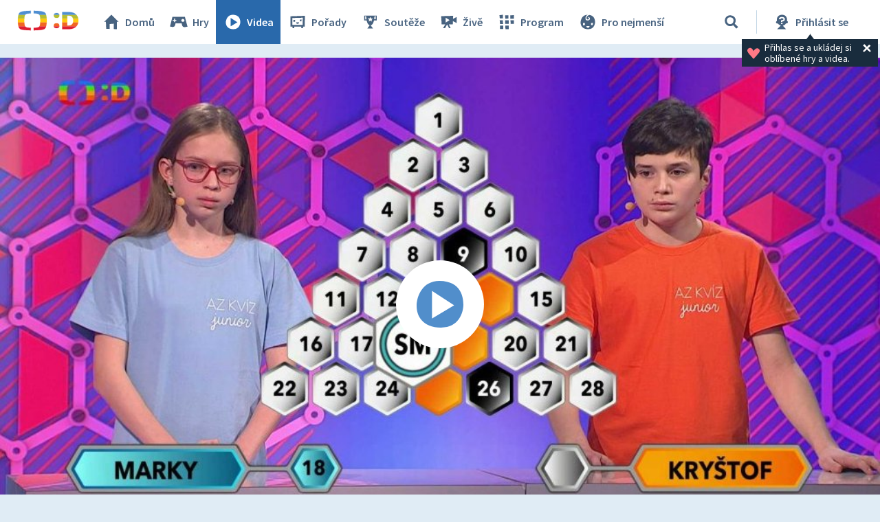

--- FILE ---
content_type: text/plain; charset=utf-8
request_url: https://events.getsitectrl.com/api/v1/events
body_size: 559
content:
{"id":"66ef6568bd10000f","user_id":"66ef6568bd25c1a3","time":1768412259060,"token":"1768412259.f7393fc078c4a356d931725806a3c9fe.6775d6ad5eb09689ead831f4d8799e3c","geo":{"ip":"18.191.163.182","geopath":"147015:147763:220321:","geoname_id":4509177,"longitude":-83.0061,"latitude":39.9625,"postal_code":"43215","city":"Columbus","region":"Ohio","state_code":"OH","country":"United States","country_code":"US","timezone":"America/New_York"},"ua":{"platform":"Desktop","os":"Mac OS","os_family":"Mac OS X","os_version":"10.15.7","browser":"Other","browser_family":"ClaudeBot","browser_version":"1.0","device":"Spider","device_brand":"Spider","device_model":"Desktop"},"utm":{}}